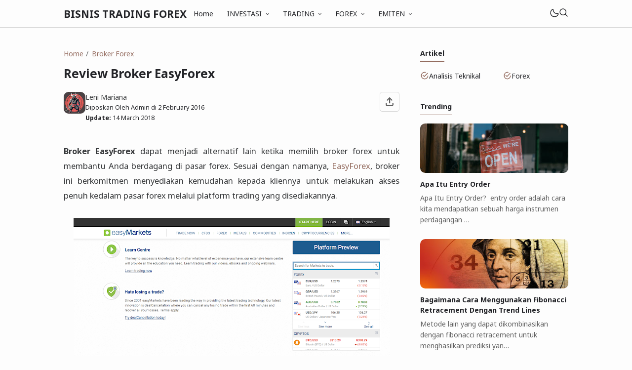

--- FILE ---
content_type: text/html; charset=utf-8
request_url: https://www.google.com/recaptcha/api2/aframe
body_size: 266
content:
<!DOCTYPE HTML><html><head><meta http-equiv="content-type" content="text/html; charset=UTF-8"></head><body><script nonce="K3bqHyfe567a3zOauU363g">/** Anti-fraud and anti-abuse applications only. See google.com/recaptcha */ try{var clients={'sodar':'https://pagead2.googlesyndication.com/pagead/sodar?'};window.addEventListener("message",function(a){try{if(a.source===window.parent){var b=JSON.parse(a.data);var c=clients[b['id']];if(c){var d=document.createElement('img');d.src=c+b['params']+'&rc='+(localStorage.getItem("rc::a")?sessionStorage.getItem("rc::b"):"");window.document.body.appendChild(d);sessionStorage.setItem("rc::e",parseInt(sessionStorage.getItem("rc::e")||0)+1);localStorage.setItem("rc::h",'1769037079140');}}}catch(b){}});window.parent.postMessage("_grecaptcha_ready", "*");}catch(b){}</script></body></html>

--- FILE ---
content_type: text/javascript; charset=UTF-8
request_url: https://fbs.partners/banner/7417058aba599a735a1c8927e5aa210297a581f5a3ecd6a5517cac85559967cb/5578/script.js?ibp=597701
body_size: 171
content:
const linkHref = "https://fbs.partners?ibl=823186&ibp=597701";
const imgSrc = "https://ib.pictures/img/ibbanner/95/CREATIVE-1997_JPY_300x600_ID.jpg";
const imgWidth = "300px";
const imgHeight = "600px";
const uniqueId = "7417058aba599a735a1c8927e5aa210297a581f5a3ecd6a5517cac85559967cb";
const link = document.createElement("a");
link.href = linkHref;
link.target = "_blank";
link.style.outline = "none";
const element = document.getElementById(uniqueId);
element.parentNode.insertBefore(link, element);const img = document.createElement("img");
img.src = imgSrc;
img.style.width = imgWidth;
img.style.height = imgHeight;
link.appendChild(img);


--- FILE ---
content_type: text/javascript; charset=UTF-8
request_url: https://fbs.partners/banner/5ed663ce7711825ed02babc6b5483dcf2848f1ce1ad8d3661ff0ed7f6d4bbaf4/4568/script.js?ibp=597701
body_size: 402
content:
const linkHref = "https://fbs.partners?ibl=820324&ibp=597701";
const imgSrc = "https://ib.pictures/img/ibbanner/93/Islamic_account_728x90_EN.png";
const imgWidth = "728px";
const imgHeight = "90px";
const uniqueId = "5ed663ce7711825ed02babc6b5483dcf2848f1ce1ad8d3661ff0ed7f6d4bbaf4";
const link = document.createElement("a");
link.href = linkHref;
link.target = "_blank";
link.style.outline = "none";
const element = document.getElementById(uniqueId);
element.parentNode.insertBefore(link, element);const img = document.createElement("img");
img.src = imgSrc;
img.style.width = imgWidth;
img.style.height = imgHeight;
link.appendChild(img);
